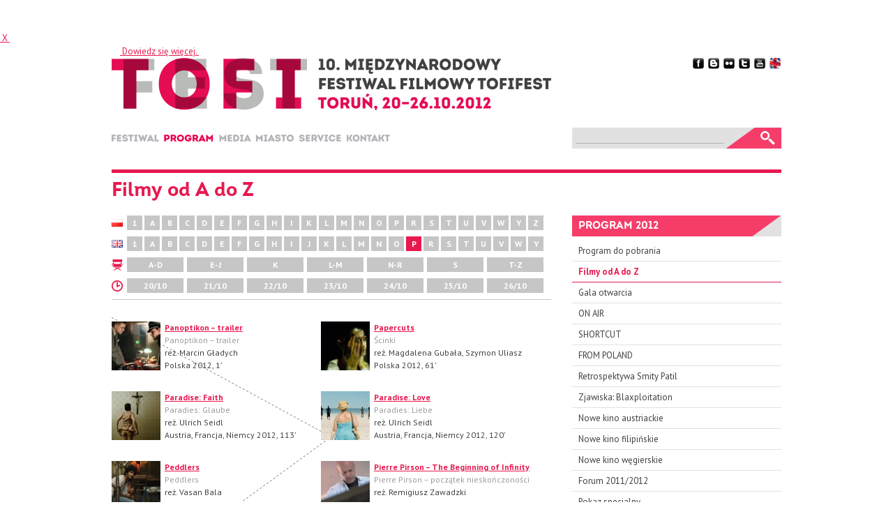

--- FILE ---
content_type: text/html; charset=utf-8
request_url: https://www.tofifest.pl/pl/program-2012/eng/p
body_size: 4272
content:
<!DOCTYPE HTML PUBLIC "-//W3C//DTD HTML 4.01//EN" "http://www.w3.org/TR/html4/strict.dtd">
<html lang="pl">

<head>
	<title>Tofifest &raquo; Program 2012</title>
	<meta name="keywords" content="tofifest">
	<meta name="description" content="">
	<meta http-equiv="content-language" content="pl">
	<link rel="shortcut icon" type="image/x-icon" href="/favicon_2012.ico">
	<link rel="alternate" title="Tofifest News" href="/atom/pl" type="application/atom+xml">
	<link rel="stylesheet" href="/css/tofifest_2012b.css" type="text/css" media="screen">
	<link rel="stylesheet" type="text/css" href="/css/tofifest_program_2012.css">
	<link rel="stylesheet" href="/css/capslide.css" type="text/css" media="screen">
	<script type="text/javascript" src="//code.jquery.com/jquery-1.7.1.min.js"></script>
	<script type="text/javascript" src="/javascript/jquery.capSlide.js"></script>	<script type="text/javascript">
		$(window).load(function() {
			$(".ic_container").capslide();
		});
	</script>
</head>

<body><script type="text/javascript" language="javascript">
function cookies_tofifest(a)
{
  if(a>0)
    {
      document.cookie='cookies_tofifest=1; expires=15-Dec-2048 12:00:00 GMT; path=/';
      document.getElementById('cookies_alert').style.display='none';
    }
  else
    {
      if(document.cookie.indexOf("cookies_tofifest=1")>=0)
        document.getElementById('cookies_alert').style.display='none';
      else
        document.getElementById('cookies_alert').style.display='block';
    }
}
</script>
<div id="cookies_alert">
	<div style="margin: 0 auto; color: #ffffff;">
		<a href="javascript:cookies_tofifest(1);" id="cookies_close" title="Zamknij informację">&nbsp;X&nbsp;</a>
		Używamy plików cookie i podobnych technologii w celach statystycznych. Korzystanie z witryny bez zmiany ustawień Twojej przeglądarki oznacza, że będą one umieszczane w Twoim urządzeniu końcowym. Pamiętaj, że zawsze możesz zmienić te ustawienia. <a href="http://ciasteczka.zjekoza.pl/howto.html" target="_blank" id="cookies_link">&nbsp;Dowiedz się więcej.&nbsp;</a>
	</div>
</div>
<script type="text/javascript" language="javascript">cookies_tofifest(0);</script><div id="container">

	<div id="header">
		<h1 id="logo_pl" title="10. Międzynarodowy Festiwal Filmowy Tofifest"><a href="/pl/"><span>10. Międzynarodowy Festiwal Filmowy Tofifest</span></a></h1>
	</div>
	
	<div id="social_media">
		<a href="//www.facebook.com/tofifest" id="social_facebook" title="Facebook"></a>
		<a href="//festiwaltofifest.blogspot.com/" id="social_blogger" title="Blog"></a>
		<a href="//www.flickr.com/photos/tofifest/" id="social_flickr" title="Flickr"></a>
		<a href="//twitter.com/tofifest" id="social_twitter" title="Twitter"></a>
		<a href="//www.youtube.com/tofifest" id="social_youtube" title="YouTube"></a>
		<a href="/en/program-2012/eng/p" id="social_uk" title="English version"></a>		
	</div>
	
	<div id="navigation_pl">
		<ul>
		<li id="menu_idea"><a href="/pl/idea" title="Festiwal"><span>Festiwal</span></a><ul><li><a href="/pl/idea">Idea</a></li><li><a href="/pl/sekcje">Sekcje</a></li><li><a href="/pl/nagrody">Nagrody</a></li><li><a href="/pl/jury-onair-2025">Jury konkursu On Air 2025</a></li><li><a href="/pl/archiwum">Archiwum</a></li></ul></li><li id="menu_program" class="active"><a href="/pl/program-2012/pol/a" title="Program"><span>Program</span></a><ul><li><a href="/pl/https://tofifest.mojfestiwal.pl/">Program festiwalu</a></li><li><a href="/pl/https://www.tofifest.pl/pobierz.php?id=program-2025">Harmonogram do pobrania</a></li><li><a href="/pl/spotkania-2025">Otwarte spotkania</a></li><li><a href="/pl/katalog-2025">Katalog do pobrania</a></li></ul></li><li id="menu_prasa"><a href="/pl/prasa" title="Media"><span>Media</span></a><ul><li><a href="/pl/prasa">Dla mediów</a></li></ul></li><li id="menu_miasto"><a href="/pl/miasto" title="Miasto"><span>Miasto</span></a><ul><li><a href="/pl/miasto">O Toruniu</a></li><li><a href="/pl/klub-festiwalowy">Klub festiwalowy</a></li><li><a href="/pl/hotele">Hotele</a></li><li><a href="/pl/restauracje">Restauracje</a></li><li><a href="/pl/partner-motoryzacyjny">Partner motoryzacyjny</a></li></ul></li><li id="menu_obiekty"><a href="/pl/obiekty" title="Informacje praktyczne"><span>Informacje praktyczne</span></a><ul><li><a href="/pl/bilety-2025">Bilety i karnety</a></li><li><a href="/pl/obiekty">Obiekty festiwalowe</a></li><li><a href="/pl/polityka-prywatnosci">Polityka prywatności</a></li></ul></li><li id="menu_kontakt"><a href="/pl/kontakt" title="Kontakt"><span>Kontakt</span></a></li>		</ul>
	</div>
	
	<div id="search">
		<form method="POST" action="/pl/search">
			<div><input type="text" id="search_input" name="q"></div>
			<div><input type="submit" id="search_submit" value="Szukaj"></div>
		</form>
	</div>
	
<div id="content_header"><h1>Filmy od A do Z</h1></div><div id="content_main"><div class="sort_letter"><a id="p_pl" title="Tytuły polskie"></a><a href="/pl/program-2012/pol/1">1</a> <a href="/pl/program-2012/pol/a">A</a> <a href="/pl/program-2012/pol/b">B</a> <a href="/pl/program-2012/pol/c">C</a> <a href="/pl/program-2012/pol/d">D</a> <a href="/pl/program-2012/pol/e">E</a> <a href="/pl/program-2012/pol/f">F</a> <a href="/pl/program-2012/pol/g">G</a> <a href="/pl/program-2012/pol/h">H</a> <a href="/pl/program-2012/pol/i">I</a> <a href="/pl/program-2012/pol/k">K</a> <a href="/pl/program-2012/pol/l">L</a> <a href="/pl/program-2012/pol/m">M</a> <a href="/pl/program-2012/pol/n">N</a> <a href="/pl/program-2012/pol/o">O</a> <a href="/pl/program-2012/pol/p">P</a> <a href="/pl/program-2012/pol/r">R</a> <a href="/pl/program-2012/pol/s">S</a> <a href="/pl/program-2012/pol/t">T</a> <a href="/pl/program-2012/pol/u">U</a> <a href="/pl/program-2012/pol/v">V</a> <a href="/pl/program-2012/pol/w">W</a> <a href="/pl/program-2012/pol/y">Y</a> <a href="/pl/program-2012/pol/z">Z</a> </div><div class="sort_letter"><a id="p_en" title="Tytuły angielskie"></a><a href="/pl/program-2012/eng/1">1</a> <a href="/pl/program-2012/eng/a">A</a> <a href="/pl/program-2012/eng/b">B</a> <a href="/pl/program-2012/eng/c">C</a> <a href="/pl/program-2012/eng/d">D</a> <a href="/pl/program-2012/eng/e">E</a> <a href="/pl/program-2012/eng/f">F</a> <a href="/pl/program-2012/eng/g">G</a> <a href="/pl/program-2012/eng/h">H</a> <a href="/pl/program-2012/eng/i">I</a> <a href="/pl/program-2012/eng/j">J</a> <a href="/pl/program-2012/eng/k">K</a> <a href="/pl/program-2012/eng/l">L</a> <a href="/pl/program-2012/eng/m">M</a> <a href="/pl/program-2012/eng/n">N</a> <a href="/pl/program-2012/eng/o">O</a> <a href="/pl/program-2012/eng/p" class="selected">P</a> <a href="/pl/program-2012/eng/r">R</a> <a href="/pl/program-2012/eng/s">S</a> <a href="/pl/program-2012/eng/t">T</a> <a href="/pl/program-2012/eng/u">U</a> <a href="/pl/program-2012/eng/v">V</a> <a href="/pl/program-2012/eng/w">W</a> <a href="/pl/program-2012/eng/y">Y</a> </div><div class="sort_day"><a id="p_dir" title="Według reżyserów"></a><a href="/pl/program-2012/dir/1">A-D</a> <a href="/pl/program-2012/dir/2">E-J</a> <a href="/pl/program-2012/dir/3">K</a> <a href="/pl/program-2012/dir/4">L-M</a> <a href="/pl/program-2012/dir/5">N-R</a> <a href="/pl/program-2012/dir/6">S</a> <a href="/pl/program-2012/dir/7">T-Z</a> </div><div class="sort_day"><a id="p_clock" title="Według dni"></a><a href="/pl/program-2012/day/1">20/10</a> <a href="/pl/program-2012/day/2">21/10</a> <a href="/pl/program-2012/day/3">22/10</a> <a href="/pl/program-2012/day/4">23/10</a> <a href="/pl/program-2012/day/5">24/10</a> <a href="/pl/program-2012/day/6">25/10</a> <a href="/pl/program-2012/day/7">26/10</a> </div><div class="p_list"></div><div class="p_boks"><a href="/pl/program-2012/f/56" title="Panoptikon – trailer"><img src="/program-2012/img_f/56M.jpg" alt="Panoptikon – trailer"></a><b><a href="/pl/program-2012/f/56">Panoptikon – trailer</a></b><br><span class="alt_title">Panoptikon – trailer</span><br>reż. Marcin Gładych<br>Polska 2012, 1&rsquo;</div><div class="p_boks"><a href="/pl/program-2012/f/29" title="Papercuts"><img src="/program-2012/img_f/29M.jpg" alt="Papercuts"></a><b><a href="/pl/program-2012/f/29">Papercuts</a></b><br><span class="alt_title">Ścinki</span><br>reż. Magdalena Gubała, Szymon Uliasz<br>Polska 2012, 61&rsquo;</div><div class="p_boks"><a href="/pl/program-2012/f/73" title="Paradise: Faith"><img src="/program-2012/img_f/73M.jpg" alt="Paradise: Faith"></a><b><a href="/pl/program-2012/f/73">Paradise: Faith</a></b><br><span class="alt_title">Paradies: Glaube</span><br>reż. Ulrich Seidl<br>Austria, Francja, Niemcy 2012, 113&rsquo;</div><div class="p_boks"><a href="/pl/program-2012/f/72" title="Paradise: Love"><img src="/program-2012/img_f/72M.jpg" alt="Paradise: Love"></a><b><a href="/pl/program-2012/f/72">Paradise: Love</a></b><br><span class="alt_title">Paradies: Liebe</span><br>reż. Ulrich Seidl<br>Austria, Francja, Niemcy 2012, 120&rsquo;</div><div class="p_boks"><a href="/pl/program-2012/f/97" title="Peddlers"><img src="/program-2012/img_f/97M.jpg" alt="Peddlers"></a><b><a href="/pl/program-2012/f/97">Peddlers</a></b><br><span class="alt_title">Peddlers</span><br>reż. Vasan Bala<br>Indie 2012, 116&rsquo;</div><div class="p_boks"><a href="/pl/program-2012/f/55" title="Pierre Pirson – The Beginning of Infinity"><img src="/program-2012/img_f/55M.jpg" alt="Pierre Pirson – The Beginning of Infinity"></a><b><a href="/pl/program-2012/f/55">Pierre Pirson – The Beginning of Infinity</a></b><br><span class="alt_title">Pierre Pirson – początek nieskończoności</span><br>reż. Remigiusz Zawadzki<br>Polska 2011, 30&rsquo;</div><div class="p_boks"><a href="/pl/program-2012/f/45" title="Portret Śledzia"><img src="/program-2012/img_f/45M.jpg" alt="Portret Śledzia"></a><b><a href="/pl/program-2012/f/45">Portret Śledzia</a></b><br><span class="alt_title">Portret Śledzia</span><br>reż. Jędrzej Bączyk<br>Polska 2005, 7&rsquo;</div><div class="p_boks"><a href="/pl/program-2012/f/9" title="Post Tenebras Lux"><img src="/program-2012/img_f/9M.jpg" alt="Post Tenebras Lux"></a><b><a href="/pl/program-2012/f/9">Post Tenebras Lux</a></b><br><span class="alt_title">Post Tenebras Lux</span><br>reż. Carlos Reygadas<br>Francja, Holandia, Meksyk, Niemcy 2012, 100&rsquo;</div><div class="p_boks"><a href="/pl/program-2012/f/85" title="Price 2,70"><img src="/program-2012/img_f/85M.jpg" alt="Price 2,70"></a><b><a href="/pl/program-2012/f/85">Price 2,70</a></b><br><span class="alt_title">Ára 2,70</span><br>reż. Roland Ballai Tóth<br>Węgry 2009, 7&rsquo;</div><div class="p_boks"><a href="/pl/program-2012/f/112" title="Punched"><img src="/program-2012/img_f/112M.jpg" alt="Punched"></a><b><a href="/pl/program-2012/f/112">Punched</a></b><br><span class="alt_title">Abgestempelt</span><br>reż. Michael Rittmannsberger<br>Austria 2012, 10&rsquo;</div><div style="clear: both;"></div><p class="facebook_share"><a name="fb_share" type="icon_link" href="http://www.facebook.com/sharer.php" share_url="http://www.tofifest.pl/pl/program-2012/eng/p">Share</a><script src="//static.ak.fbcdn.net/connect.php/js/FB.Share" type="text/javascript"></script></p>	</div>


<div id="content_right">
	<h3 class="section_header">Program 2012</h3>

	<ul><li><a href="/pobierz.php?id=program-2012">Program do pobrania</a></li><li><a href="/pl/program-2012/pol/a" class="active">Filmy od A do Z</a></li><li><a href="/pl/program-2012/p/1">Gala otwarcia</a></li><li><a href="/pl/program-2012/p/3">ON AIR</a></li><li><a href="/pl/program-2012/p/4">SHORTCUT</a></li><li><a href="/pl/program-2012/p/5">FROM POLAND</a></li><li><a href="/pl/program-2012/p/6">Retrospektywa Smity Patil</a></li><li><a href="/pl/program-2012/p/7">Zjawiska: Blaxploitation</a></li><li><a href="/pl/program-2012/p/8">Nowe kino austriackie</a></li><li><a href="/pl/program-2012/p/9">Nowe kino filipińskie</a></li><li><a href="/pl/program-2012/p/10">Nowe kino węgierskie</a></li><li><a href="/pl/program-2012/p/11">Forum 2011/2012</a></li><li><a href="/pl/program-2012/p/12">Pokaz specjalny</a></li><li><a href="/pl/program-2012/p/13">Top 9</a></li><li><a href="/pl/program-2012/p/14">Cultural Exchange</a></li><li><a href="/pl/program-2012/p/15">Lokalizacje</a></li><li><a href="/pl/program-2012/s/25">Spotkania z ludźmi filmu</a></li><li><a href="/pl/program-2012/s/17">Imprezy towarzyszące</a><ul><li class="subpasmo"><a href="/pl/program-2012/s/18">Wielkie żarcie</a></li><li class="subpasmo"><a href="/pl/program-2012/s/19">Miloopa</a></li><li class="subpasmo"><a href="/pl/program-2012/s/20">Maria Peszek</a></li><li class="subpasmo"><a href="/pl/program-2012/s/21">Projekt SzaZaZe</a></li><li class="subpasmo"><a href="/pl/program-2012/s/22">Józef Robakowski. Moje własne kino</a></li><li class="subpasmo"><a href="/pl/program-2012/s/23">Koncerty w „Dwóch Światach”</a></li><li class="subpasmo"><a href="/pl/program-2012/s/24">Koncerty w „Kawalerce” i eNeRDe</a></li></ul></li><li><a href="/pl/program-2012/s/16">Tofishorty w Lizard Kingu</a></li></ul>

<h3 class="section_header">Google Translate</h3>
					
			<div id="google_placeholder_column"><div id="google_translate_element"></div></div>
			<script>
			 function googleTranslateElementInit()
			{
				new google.translate.TranslateElement(
				{
					pageLanguage: 'en'
				}, 'google_translate_element');
			}
			 </script>
			<script src="//translate.google.com/translate_a/element.js?cb=googleTranslateElementInit"></script>

</div>

	<div id="footer">
		<div id="contact"><p><b>Fundacja Biuro Kultury</b><br>ul. Ducha Świętego 2a/2 (II p.), 87-100 Toruń<br>tel./fax 56 652 20 10 &middot; <a href="mailto:contact@tofifest.pl">contact@tofifest.pl</a></p></div>
	</div>

</div>
<script>
  (function(i,s,o,g,r,a,m){i['GoogleAnalyticsObject']=r;i[r]=i[r]||function(){
  (i[r].q=i[r].q||[]).push(arguments)},i[r].l=1*new Date();a=s.createElement(o),
  m=s.getElementsByTagName(o)[0];a.async=1;a.src=g;m.parentNode.insertBefore(a,m)
  })(window,document,'script','//www.google-analytics.com/analytics.js','ga');

  ga('create', 'UA-16071110-1', 'auto');
  ga('send', 'pageview');

</script>
</body>
</html>

--- FILE ---
content_type: text/css
request_url: https://www.tofifest.pl/css/tofifest_2012b.css
body_size: 3101
content:
@import url(//fonts.googleapis.com/css?family=PT+Sans:400,700,400italic,700italic&subset=latin,latin-ext);

/* @license
 * MyFonts Webfont Build ID 2371625, 2012-09-25T05:49:23-0400
 * 
 * The fonts listed in this notice are subject to the End User License
 * Agreement(s) entered into by the website owner. All other parties are 
 * explicitly restricted from using the Licensed Webfonts(s).
 * 
 * You may obtain a valid license at the URLs below.
 * 
 * Webfont: Intro Bold by Fontfabric
 * URL: http://www.myfonts.com/fonts/font-fabric/intro/bold/
 * Copyright: Copyright (c) 2012 by Fontfabric LLC. All rights reserved.
 * Licensed pageviews: 10,000
 * 
 * 
 * License: http://www.myfonts.com/viewlicense?type=web&buildid=2371625
 * 
 * � 2012 Bitstream Inc
*/


@font-face {
	font-family: 'Intro-Bold';
	font-weight: bold;
	src: url('../webfonts/243029_0_0.eot');
	src: url('../webfonts/243029_0_0.eot?#iefix') format('embedded-opentype'), url('../webfonts/243029_0_0.woff') format('woff'), url('../webfonts/243029_0_0.ttf') format('truetype');
}

html {
	margin: 0;
	padding: 0;
}

body {
	margin: 0;
	padding: 45px 0 60px 0;
	background: url('../gfx/bg.png') top center no-repeat;
	font-family: 'PT Sans', Helvetica, Arial, sans-serif;
	font-size: 0.8em;
	line-height: 150%;
	color: #414042;
}

a {
	color: #e8194f;
}

a img {
	border: 0;
}

#wazne {
	width: 272px;
	height: 44px;
	position: absolute;
	right: 0;
	top: 29px;
}

#wazne a {
	text-decoration: none;
}

#wazne a img {
	width: 272px;
	height: 44px;
	border: 0;
}

#container {
	width: 960px;
	margin: 0 auto;
	position: relative;
	overflow: hidden;
}

#logo_pl {
	width: 630px;
	height: 75px;
	background: url('../gfx/logo_pl.png') no-repeat;
	margin: 0 0 35px 0;
}

#logo_en {
	width: 630px;
	height: 75px;
	background: url('../gfx/logo_en.png') no-repeat;
	margin: 0 0 35px 0;
}

#logo_pl a, #logo_en a {
	display: block;
	width: 630px;
	height: 75px;
}

#social_media {
	position: absolute;
	top: 0;
	right: 0;
}

#social_media a {
	text-decoration: none;
	border: 0;
	display: block;
	width: 18px;
	height: 16px;
	float: left;
	margin: 0 0 0 4px;
}

#social_media a#social_facebook {
	background: url('../gfx/facebook.png') no-repeat;
}

#social_media a#social_blogger {
	background: url('../gfx/blogger.png') no-repeat;
}

#social_media a#social_flickr {
	background: url('../gfx/flickr.png') no-repeat;
}

#social_media a#social_twitter {
	background: url('../gfx/twitter.png') no-repeat;
}

#social_media a#social_youtube {
	background: url('../gfx/youtube.png') no-repeat;
}

#social_media a#social_uk {
	background: url('../gfx/uk.png') no-repeat;
}

#social_media a#social_pl {
	background: url('../gfx/pl.png') no-repeat;
}

#logo_pl span, #logo_en span {
	display: none;
}

#navigation_pl, #navigation_en {
	width: 630px;
	height: 10px;
	margin: 0 0 40px 0;
}

#navigation_pl a, #navigation_en a {
	text-decoration: none;
}

#navigation_pl ul, #navigation_en ul {
	list-style: none;
	margin: 0;
	padding: 0;
}

#navigation_pl ul li {
	float: left;
	margin: 0;
	padding: 0;
	display: block;
	height: 10px;
	background-image: url('../gfx/menu_pl.png');
	position: relative;
}

#navigation_en ul li {
	float: left;
	margin: 0;
	padding: 0;
	display: block;
	height: 10px;
	background-image: url('../gfx/menu_en.png');
	position: relative;
}

#navigation_pl ul li ul, #navigation_en ul li ul {
	display: none;
}

#navigation_pl ul li:hover ul, #navigation_en ul li:hover ul {
	display: block;
	list-style: none;
	background: #ffffff;
	background-image: none;
	position: absolute;
	top: 10px;
	z-index: 10;
	padding: 5px 10px 5px 10px;
	border-bottom: 5px solid #e8194f;
	margin: 0 0 0 -10px;
	width: 250px;
	opacity: 0.9;
}

#navigation_pl ul li:hover ul li, #navigation_en ul li:hover ul li {
	float: none;
	background: transparent !important;
	height: 1.5em;
}

#navigation_pl ul li ul li a, #navigation_en ul li ul li a {
	color: #414042;
	text-decoration: none;
}

#navigation_pl ul li ul li a:hover, #navigation_en ul li ul li a:hover {
	color: #e8194f;
}

#navigation_pl ul li a, #navigation_en ul li a {
	display: block;	
}

#navigation_pl ul li a span, #navigation_en ul li a span {
	visibility: hidden;
}

#navigation_pl ul li#menu_idea {
	width: 68px;
	background-position: 0 0;
	margin: 0 7px 0 0;
}

#navigation_en ul li#menu_idea {
	width: 63px;
	background-position: 0 0;
	margin: 0 8px 0 0;
}

#navigation_pl ul li#menu_idea:hover, #navigation_pl ul li#menu_idea.active {
	background-position: 0 -10px;
}

#navigation_en ul li#menu_idea:hover, #navigation_en ul li#menu_idea.active {
	background-position: 0 -10px;
}

#navigation_pl ul li#menu_program {
	width: 71px;
	background-position: -75px 0px;
	margin: 0 8px 0 0;
}

#navigation_en ul li#menu_program {
	width: 91px;
	background-position: -71px 0px;
	margin: 0 9px 0 0;
}

#navigation_pl ul li#menu_program:hover, #navigation_pl ul li#menu_program.active {
	background-position: -75px -10px;
}

#navigation_en ul li#menu_program:hover, #navigation_en ul li#menu_program.active {
	background-position: -71px -10px;
}

#navigation_pl ul li#menu_edukacja {
	width: 76px;
	background-position: -154px 0px;
	margin: 0 7px 0 0;
}

#navigation_en ul li#menu_edukacja {
	width: 81px;
	background-position: -171px 0px;
	margin: 0 9px 0 0;
}

#navigation_pl ul li#menu_edukacja:hover, #navigation_pl ul li#menu_edukacja.active {
	background-position: -154px -10px;
}

#navigation_en ul li#menu_edukacja:hover, #navigation_en ul li#menu_edukacja.active {
	background-position: -171px -10px;
}

#navigation_pl ul li#menu_lokalizacje {
	width: 96px;
	background-position: -237px 0px;
	margin: 0 8px 0 0;
}

#navigation_en ul li#menu_lokalizacje {
	width: 112px;
	background-position: -261px 0px;
	margin: 0 9px 0 0;
}

#navigation_pl ul li#menu_lokalizacje:hover, #navigation_pl ul li#menu_lokalizacje.active {
	background-position: -237px -10px;
}

#navigation_en ul li#menu_lokalizacje:hover, #navigation_en ul li#menu_lokalizacje.active {
	background-position: -261px -10px;
}

#navigation_pl ul li#menu_flisak, #navigation_en ul li#menu_flisak {
	width: 48px;
	background-position: -714px 0px;
  margin: 0 15px 0 0;
}

#navigation_pl ul li#menu_flisak:hover, #navigation_pl ul li#menu_flisak.active, #navigation_en ul li#menu_flisak:hover, #navigation_rn ul li#menu_flisak.active {
	background-position: -714px -10px;
}


#navigation_pl ul li#menu_prasa {
	width: 46px;
	background-position: -341px 0px;
	margin: 0 6px 0 0;
}

#navigation_en ul li#menu_prasa {
	width: 45px;
	background-position: -382px 0px;
	margin: 0 7px 0 0;
}

#navigation_pl ul li#menu_prasa:hover, #navigation_pl ul li#menu_prasa.active {
	background-position: -341px -10px;
}

#navigation_en ul li#menu_prasa:hover, #navigation_en ul li#menu_prasa.active {
	background-position: -382px -10px;
}

#navigation_pl ul li#menu_miasto {
	width: 55px;
	background-position: -393px 0px;
	margin: 0 7px 0 0;
}

#navigation_en ul li#menu_miasto {
	width: 33px;
	background-position: -434px 0px;
	margin: 0 8px 0 0;
}

#navigation_pl ul li#menu_miasto:hover, #navigation_pl ul li#menu_miasto.active {
	background-position: -393px -10px;
}

#navigation_en ul li#menu_miasto:hover, #navigation_en ul li#menu_miasto.active {
	background-position: -434px -10px;
}

#navigation_pl ul li#menu_obiekty {
	width: 61px;
	background-position: -455px 0px;
  margin: 0 8px 0 0;
}

#navigation_en ul li#menu_obiekty {
	width: 60px;
	background-position: -475px 0px;
  margin: 0 8px 0 0;
}

#navigation_pl ul li#menu_obiekty:hover, #navigation_pl ul li#menu_obiekty.active {
	background-position: -455px -10px;
}

#navigation_en ul li#menu_obiekty:hover, #navigation_en ul li#menu_obiekty.active {
	background-position: -475px -10px;
}

#navigation_pl ul li#menu_wsparcie {
	width: 108px;
	background-position: -522px 0px;
}

#navigation_en ul li#menu_wsparcie {
	width: 87px;
	background-position: -543px 0px;
}

#navigation_pl ul li#menu_wsparcie:hover, #navigation_pl ul li#menu_wsparcie.active {
	background-position: -522px -10px;
}

#navigation_en ul li#menu_wsparcie:hover, #navigation_en ul li#menu_wsparcie.active {
	background-position: -543px -10px;
}

#navigation_pl ul li#menu_rezerwacja {
	width: 115px;
	height: 16px;
	margin-top: -3px;
	background-image: url('../gfx/rezerwacja_pl.png');
	position: relative;
}

#navigation_pl ul li#menu_rezerwacja:hover, #navigation_pl ul li#menu_rezerwacja.active {
	background-position: 0 -16px;
}

#navigation_en ul li#menu_rezerwacja {
	width: 88px;
	height: 16px;
	margin-top: -3px;
	background-image: url('../gfx/rezerwacja_en.png');
	position: relative;
}

#navigation_pl ul li#menu_submit {
	width: 130px;
	margin: 0;
	background-image: url('../gfx/menu_submit_pl.png');
	background-position: 0 -3px;
	position: relative;
}

#navigation_en ul li#menu_submit {
	width: 63px;
	margin: 0;
	background-image: url('../gfx/menu_submit_en.png');
	background-position: 0 -3px;
	position: relative;
}

#navigation_pl ul li#menu_kontakt {
	width: 62px;
  margin: 0 8px 0 0;
	background-position: -641px 0px;
}

#navigation_pl ul li#menu_kontakt:hover, #navigation_pl ul li#menu_kontakt.active {
	background-position: -641px -10px;
}

#navigation_en ul li#menu_kontakt {
	width: 64px;
  margin: 0 8px 0 0;
	background-position: -641px 0px;
}


#navigation_en ul li#menu_kontakt:hover, #navigation_en ul li#menu_kontakt.active {
	background-position: -641px -10px;
}

#navigation_en ul li#menu_rezerwacja:hover, #navigation_en ul li#menu_rezerwacja.active {
	background-position: 0 -16px;
}

#navigation_pl ul li#menu_wazne-2012 {
	width: 61px;
	background-position: -455px 0px;
	margin: 0 6px 0 0;
}

#navigation_en ul li#menu_wazne-2012 {
	width: 60px;
	background-position: -475px 0px;
	margin: 0 8px 0 0;
}

#navigation_pl ul li#menu_wazne-2012:hover, #navigation_pl ul li#menu_wazne-2012.active {
	background-position: -455px -10px;
}

#navigation_en ul li#menu_wazne-2012:hover, #navigation_en ul li#menu_wazne-2012.active {
	background-position: -475px -10px;
}

#navigation_pl ul li#menu_wsparcie {
	width: 108px;
	background-position: -522px 0px;
}

#navigation_en ul li#menu_wsparcie {
	width: 87px;
	background-position: -543px 0px;
}

#navigation_pl ul li#menu_wsparcie:hover, #navigation_pl ul li#menu_wsparcie.active {
	background-position: -522px -10px;
}

#navigation_en ul li#menu_wsparcie:hover, #navigation_en ul li#menu_wsparcie.active {
	background-position: -543px -10px;
}

#navigation_pl ul li#menu_danuta-w-2013 {
	width: 61px;
	background-position: -455px 0px;
	margin: 0 6px 0 0;
}

#navigation_en ul li#menu_danuta-w-2013 {
	width: 60px;
	background-position: -475px 0px;
	margin: 0 8px 0 0;
}

#navigation_pl ul li#menu_danuta-w-2013:hover, #navigation_pl ul li#menu_danuta-w-2013.active {
	background-position: -455px -10px;
}

#navigation_en ul li#menu_danuta-w-2013:hover, #navigation_en ul li#menu_danuta-w-2013.active {
	background-position: -475px -10px;
}

#search {
	width: 300px;
	height: 30px;
	overflow: hidden;
	background: #e1e1e1;
	position: absolute;
	top: 100px;
	right: 0;
}

#search form {
	margin: 0;
	padding: 0;
	position: relative;
}

#search #search_input {
	background: transparent;
	border-bottom: 1px solid #b3b4b3;
	border-top: 0;
	border-left: 0;
	border-right: 0;
	width: 212px;
	padding: 0;
	margin: 7px 0 0 5px;
}

#search #search_submit {
	display: block;
	border: 0;
	background: url('../gfx/search.png') no-repeat;
	cursor: pointer;
	width: 79px;
	height: 30px;
	position: absolute;
	font-size: 0px;
	top: 0;
	right: 0;
	padding-top: 30px;
}

.slider-wrapper {
	margin: 0 0 20px 0;
}

h2 {
	font-size: 1.5em;
}

.section_header {
	display: block;
	margin: 0 0 30px 0;
	width: 100%;
	height: 24px;
	padding: 6px 0 0 9px;
	background: url('../gfx/h3.png');
	color: #ffffff;
	text-transform: uppercase;
	font-size: 1.2em;
	font-family: Intro-Bold, 'PT Sans', Helvetica, Arial, sans-serif;	
}

h4 {
	font-size: 1.2em;
}

#boxes_three {
	height: 199px;
	margin: 0 0 30px 0;
}

#boxes_three img {
	width: 300px;
	height: 194px;
}

#boxes_three a, #boxes_two a, #boxes_six a, .boxes_four a {
	text-decoration: none;
}

#boxes_two, #boxes_six, .boxes_four {
	height: 140px;
	margin: 0 0 30px 0;
}

#box_01, #box_02, #box_03 {
	width: 300px;
	height: 194px;
	float: left;
}

#box_04, #box_05 {
	width: 465px;
	height: 135px;
	float: left;
}

.box_section {
	width: 218px;
	height: 135px;
	margin: 0 29px 0 0;
	float: left;
}

.box_section_double {
	width: 465px;
	height: 135px;
	margin: 0 29px 0 0;
	float: left;
}

#boxes_two img {
	width: 465px;
	height: 135px;
}

.box_section_double img {
	width: 465px;
	height: 135px;
}

.box_section img {
	width: 218px;
	height: 135px;
}

#box_01, #box_02, #box_04 {
	margin: 0 30px 0 0;
}

#content_header h1 {
	font-size: 28px;
	line-height: 32px;
	color: #e8194f;
	border-top: 5px solid #e8194f;
	padding: 10px 0 0 0;
	font-family: Intro-Bold, 'PT Sans', Helvetica, Arial, sans-serif;
}

#content_main img {
	border-bottom: 5px solid #e8194f;
}

#content_main {
	width: 630px;
	float: left;
	font-size: 14px;
	line-height: 21px;
}

#content_main h2 {
	font-size: 18px;
	line-height: 22px;
	color: #e8194f;
	font-family: Intro-Bold, 'PT Sans', Helvetica, Arial, sans-serif;
}

#content_main h3 {
	font-size: 14px;
	line-height: 16px;
	color: #414042;
	margin: 0 0 12px 0 !important;
}

.lead {
	border-bottom: 1px dashed #e8194f;
	font-weight: bold;
	font-size: 18px;
	line-height: 22px;
	color: #414042;
	padding: 0 0 14px 0;
	margin: 0 0 14px 0 !important;
}

#content_main ul {
	list-style: square;
	margin: 0 0 1em 0;
	padding: 0 0 0 1.3em;
}

#content_main ul ul {
	margin: 0;
}

#content_main p, #content_main h2, #content_main h3 {
	margin-top: 0;
}

#content_right {
	width: 300px;
	float: right;
}

#content_right h3 {
	margin: 0 0 15px 0;
}

#content_right ul {
	list-style: none;
	margin: -9px 0 30px 0;
	padding: 0;
}

#content_right ul li ul {
	margin: 0 0 0 0;
	padding: 0;
}

#content_right ul li a {
	color: #414042;
	text-decoration: none;
	display: block;
	padding: 5px 0 5px 9px;
	border-bottom: 1px solid #e0e1e0;
}

#content_right ul li ul li a {
	padding: 5px 0 5px 18px;
}

#content_right ul li ul li ul li a {
	padding: 5px 0 5px 27px;
}

#content_right ul li a:hover, #content_right ul li a.active {
	color: #e8194f;
}

#content_right ul li a.active {
	font-weight: bold;
	border-bottom: 1px solid #e8194f;
}

#content_right .ic_container {
	margin: 0 0 15px 0;
}

#content_right .ic_container a {
	text-decoration: none;
}

#google_placeholder_column {
	display: block;
	position: relative;
	width: 300px;
	height: 71px;
	overflow: hidden;
	margin: -4px 0 0 0;
}

#google_translate_element {
	position: absolute;
}

#google_translate_element select {
	width: 300px;
}

#content_wide .ic_container {
	float: left;
	margin: 0 30px 30px 0;
}

#content_wide .last {
	margin: 0 0 30px 0 !important;
}

#content_main, #content_right, #content_wide {
	margin: 0 0 30px 0;
}

.komunikat {
	background: #e8194f;
	color: #ffffff;
	font-weight: bold;
	padding: 5px;
}

.poll_result {
	background: #e8194f;
	color: #ffffff;
	text-align: center;
	font-size: 0.85em;
	padding: 2px 0px 2px 0px;
	margin: 0 0 5px 0;
}

.poll_result_main {
	background: #e8194f;
	color: #ffffff;
	text-align: center;
	font-size: 0.85em;
	margin: 0 0 5px 0;
}

.poll_result a, .poll_result_main a {
	color: #ffffff;
	text-decoration: none;
}

.form_ankieta {
	width: 630px;
	margin: 0 0 1em 0;
}

.form_ankieta td {
	padding: 0px;
	margin: 0;
}

.form_ankieta input, .form_ankieta textarea {
	border: 1px solid #414042;
	font-family: 'PT Sans', Helvetica, Arial, sans-serif;
	font-size: 1em;
}

.f_opis {
	text-align: right;
	padding: 0 5px 0 0 !important;
}

#content_main .form_ankieta h3 {
	margin: 5px 0 5px 0 !important;
}

#footer {
	border-top: 1px dashed #e8194f;
	background: url('../gfx/footer.png') 0px 18px no-repeat;
	padding: 0 0 0 57px;
	clear: both;
}

#footer b {
	color: #e8194f;
}

sup {
	line-height: 0;
}

#sponsors_partners {
	margin: 0 0 30px 0;
}

#sponsors_partners img {
	width: 960px;
	height: 450px;
}

--- FILE ---
content_type: text/css
request_url: https://www.tofifest.pl/css/tofifest_program_2012.css
body_size: 1085
content:
#content_header h4 {
	font-size: 18px;
	line-height: 22px;
	font-family: Intro-Bold, 'PT Sans', Helvetica, Arial, sans-serif;
	margin-top: -1em;
}

#content_main div.p_rezyser {
	font-size: 12px;
	line-height: 18px;
}

#content_main div.p_rezyser p + ul {
	margin-top: -1em;
}

#content_main div.p_list {
	height: 1px;
	border-top: 1px solid #c4c4c4;
	margin: 0 0 30px 0;
}

.alt_title, div.p_youtube span {
	color: #9c9c9c;
	font-weight: normal;
}

table.p_credits {
	width: 100%;
	border-top: 1px dashed #e8194f;
	padding: 6px 0 6px 0;
	border-bottom: 1px dashed #e8194f;
	font-size: 12px;
	line-height: 18px;
	margin: 0 0 1em 0;
}

table.p_credits td {
	vertical-align: top;
}

table.p_credits td.p_cfield {
	text-align: right;
	font-weight: bold;
	padding: 0 6px 0 0;
	width: 80px;
}

div#program_kalendarz {
	width: 330px;
	margin: auto;
}

div#program_kalendarz div.p_boks {
	width: 330px;
	height: auto;
	float: none;
}

div.program_godzina {
	display: block;
	float: right;
	font-size: 2em;
	line-height: 1em;
	margin: -3px 0 10px 10px;
	letter-spacing: -1px;
	padding: 0 3px 3px 3px;
	border-bottom: 1px solid #c2c2c2;
}

div#program_kalendarz div.p_boks h6 {
	margin: 0 0 3px 0;
	font-size: 1em;
	border-bottom: 1px solid #c2c2c2;
}

div#program_kalendarz div.p_boks p {
	clear: left;
	margin: 0 0 3px 0;
}

div.p_boks {
	width: 300px;
	float: left;
	text-align: left !important;
	font-size: 12px;
	line-height: 18px;
	margin: 0 0px 30px 0;
	height: 70px;
	overflow: hidden;
}

div.p_pasmo {
	font-size: 12px;
	line-height: 18px;
	margin: 0 0 30px 0;
	height: 70px;
	overflow: hidden;
}

div.p_pasmo p {
	margin: 0 !important;
}

div.p_boks a img, div.p_pasmo a img {
	border: 0 !important;
	margin: 0 6px 0 0 !important;
	float: left;
	width: 70px;
	height: 70px;
}

div.p_youtube img {
	float: right;
	border: 0 !important;
	margin: 0 0 -1px 6px !important;
}

#program_kalendarz_holder {
	position: relative;
}

#kalendarz_prev {
	float: left;
	display: block;
	width: 50px;
	height: 90px;
	background-image: url('/img_lay/calendar_prev.png');
}

#kalendarz_next {
	float: right;
	display: block;
	width: 50px;
	height: 90px;
	background-image: url('/img_lay/calendar_next.png');
}

#p_pl, #p_en {
	display: block;
	float: left;
	width: 16px;
	height: 11px;
	margin: 5px 6px 0 0;
	border: 0;
	background-repeat: no-repeat;
	background-color: transparent;
}

#p_clock {
	display: block;
	float: left;
	width: 16px;
	height: 16px;
	margin: 3px 6px 0 0;
	border: 0;
	background-repeat: no-repeat;
	background-color: transparent;
	background-image: url('/img_lay/ico_clock.png');
}

#p_dir {
	display: block;
	float: left;
	width: 16px;
	height: 16px;
	margin: 3px 6px 0 0;
	border: 0;
	background-repeat: no-repeat;
	background-color: transparent;
	background-image: url('/img_lay/ico_director.png');
}


#p_pl {
	background-image: url('/img_lay/pl.gif');
}

#p_en {
	background-image: url('/img_lay/gb.gif');
}

.sort_letter, .sort_day {
	margin: 0 0 18px 0 !important;
	font-size: 12px;
	margin: 0;
	height: 1em;
	width: 100% !important;
}

.sort_letter a {
	display: block;
	float: left;
	text-align: center;
	width: 22px;
	margin: 0 3px 0 0;
	background-color: #c6c6c6;
	text-decoration: none;
	color: #ffffff;
	font-weight: bold;
}

.sort_day a {
	display: block;
	float: left;
	text-align: center;
	width: 81px;
	margin: 0 5px 0 0;
	background-color: #c6c6c6;
	text-decoration: none;
	color: #ffffff;
	font-weight: bold;
}

.sort_letter a:hover, .sort_letter a.selected, .sort_day a:hover, .sort_day a.selected {
	background-color: #e8194f;
}

div.p_youtube {
	float: right;
	width: 250px;
	margin: 0 0 1em 15px;
}

div.p_youtube h5 {
	display: block;
	width: 250px;
	height: 25px;
	overflow: hidden;
	background-image: url('/img_lay/program_2012_headers.png');
	margin: 0;
}

div.p_youtube p {
	font-size: 12px;
	line-height: 18px;
	margin: 0.5em 0 0.5em 0;
}

div.p_youtube h5#pokazy_en {
	background-position: 0px 0px;
}

div.p_youtube h5#pokazy_pl {
	background-position: 0px -25px;
}

div.p_youtube h5#trailer {
	margin: 1em 0 0 0;
	background-position: 0px -50px;
}

div.p_youtube h5 span {
	display: none;
}

div.p_youtube .filmaster {
	display: block;
	color: #eb4508;
	text-decoration: none;
	font-weight: bold;
	background-image: url('../img_lay/filmaster.gif');
	background-position: top right;
	background-repeat: no-repeat;
	line-height: 21px;
}